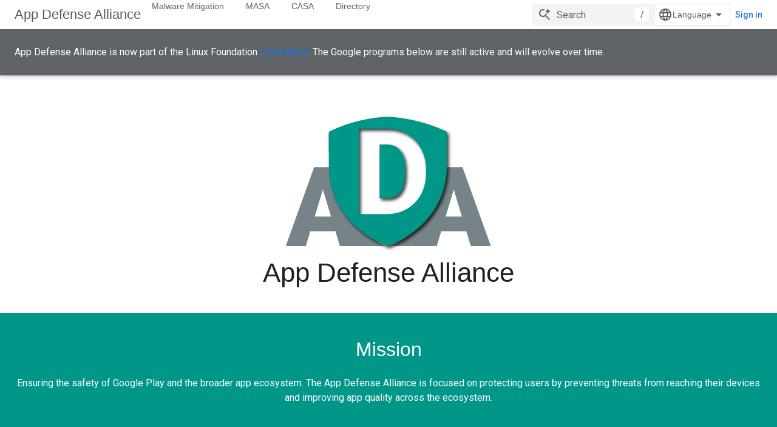

--- FILE ---
content_type: text/html; charset=utf-8
request_url: https://appdefensealliance.dev/?hl=en&%3Bauthuser=0&authuser=0
body_size: 10998
content:









<!doctype html>
<html 
      lang="en"
      dir="ltr">
  <head>
    <meta name="google-signin-client-id" content="157101835696-ooapojlodmuabs2do2vuhhnf90bccmoi.apps.googleusercontent.com"><meta name="google-signin-scope"
          content="profile email https://www.googleapis.com/auth/developerprofiles https://www.googleapis.com/auth/developerprofiles.award https://www.googleapis.com/auth/devprofiles.full_control.firstparty"><meta property="og:site_name" content="App Defense Alliance">
    <meta property="og:type" content="website"><meta name="theme-color" content="#009688"><meta charset="utf-8">
    <meta content="IE=Edge" http-equiv="X-UA-Compatible">
    <meta name="viewport" content="width=device-width, initial-scale=1">
    

    <link rel="manifest" href="/_pwa/appdefense/manifest.json"
          crossorigin="use-credentials">
    <link rel="preconnect" href="//www.gstatic.com" crossorigin>
    <link rel="preconnect" href="//fonts.gstatic.com" crossorigin>
    <link rel="preconnect" href="//fonts.googleapis.com" crossorigin>
    <link rel="preconnect" href="//apis.google.com" crossorigin>
    <link rel="preconnect" href="//www.google-analytics.com" crossorigin><link rel="stylesheet" href="//fonts.googleapis.com/css?family=Roboto:300,400,400italic,500,500italic,700,700italic|Roboto+Mono:400,500,700&display=swap">
      <link rel="stylesheet"
            href="//fonts.googleapis.com/css2?family=Material+Icons&family=Material+Symbols+Outlined&display=block"><link rel="stylesheet" href="https://www.gstatic.com/devrel-devsite/prod/v3df8aae39978de8281d519c083a1ff09816fe422ab8f1bf9f8e360a62fb9949d/appdefense/css/app.css">
      <link rel="shortcut icon" href="https://www.gstatic.com/devrel-devsite/prod/v3df8aae39978de8281d519c083a1ff09816fe422ab8f1bf9f8e360a62fb9949d/appdefense/images/favicon.png">
    <link rel="apple-touch-icon" href="https://www.gstatic.com/devrel-devsite/prod/v3df8aae39978de8281d519c083a1ff09816fe422ab8f1bf9f8e360a62fb9949d/appdefense/images/touch-icon.png"><link rel="canonical" href="https://appdefensealliance.dev/"><link rel="search" type="application/opensearchdescription+xml"
            title="App Defense Alliance" href="https://appdefensealliance.dev/s/opensearch.xml?authuser=0">
      <link rel="alternate" hreflang="en"
          href="https://appdefensealliance.dev/" /><link rel="alternate" hreflang="x-default" href="https://appdefensealliance.dev/" /><link rel="alternate" hreflang="ar"
          href="https://appdefensealliance.dev/?hl=ar" /><link rel="alternate" hreflang="bn"
          href="https://appdefensealliance.dev/?hl=bn" /><link rel="alternate" hreflang="zh-Hans"
          href="https://appdefensealliance.dev/?hl=zh-cn" /><link rel="alternate" hreflang="zh-Hant"
          href="https://appdefensealliance.dev/?hl=zh-tw" /><link rel="alternate" hreflang="fa"
          href="https://appdefensealliance.dev/?hl=fa" /><link rel="alternate" hreflang="fr"
          href="https://appdefensealliance.dev/?hl=fr" /><link rel="alternate" hreflang="de"
          href="https://appdefensealliance.dev/?hl=de" /><link rel="alternate" hreflang="he"
          href="https://appdefensealliance.dev/?hl=he" /><link rel="alternate" hreflang="hi"
          href="https://appdefensealliance.dev/?hl=hi" /><link rel="alternate" hreflang="id"
          href="https://appdefensealliance.dev/?hl=id" /><link rel="alternate" hreflang="it"
          href="https://appdefensealliance.dev/?hl=it" /><link rel="alternate" hreflang="ja"
          href="https://appdefensealliance.dev/?hl=ja" /><link rel="alternate" hreflang="ko"
          href="https://appdefensealliance.dev/?hl=ko" /><link rel="alternate" hreflang="pl"
          href="https://appdefensealliance.dev/?hl=pl" /><link rel="alternate" hreflang="pt-BR"
          href="https://appdefensealliance.dev/?hl=pt-br" /><link rel="alternate" hreflang="ru"
          href="https://appdefensealliance.dev/?hl=ru" /><link rel="alternate" hreflang="es-419"
          href="https://appdefensealliance.dev/?hl=es-419" /><link rel="alternate" hreflang="th"
          href="https://appdefensealliance.dev/?hl=th" /><link rel="alternate" hreflang="tr"
          href="https://appdefensealliance.dev/?hl=tr" /><link rel="alternate" hreflang="vi"
          href="https://appdefensealliance.dev/?hl=vi" /><title>App Defense Alliance</title>

<meta property="og:title" content="App Defense Alliance"><meta name="description" content="App Defense Alliance is now part of the Linux Foundation &lt;a href=&#34;https://www.appdefensealliance.org/&#34;&gt;Learn More&lt;/a&gt;. The Google programs below are still active and will evolve over time.">
  <meta property="og:description" content="App Defense Alliance is now part of the Linux Foundation &lt;a href=&#34;https://www.appdefensealliance.org/&#34;&gt;Learn More&lt;/a&gt;. The Google programs below are still active and will evolve over time."><meta property="og:url" content="https://appdefensealliance.dev/"><meta property="og:image" content="https://www.gstatic.com/devrel-devsite/prod/v3df8aae39978de8281d519c083a1ff09816fe422ab8f1bf9f8e360a62fb9949d/appdefense/images/opengraph/teal.png">
  <meta property="og:image:width" content="1200">
  <meta property="og:image:height" content="675"><meta property="og:locale" content="en"><meta name="twitter:card" content="summary_large_image"><script type="application/ld+json">
  {
    "@context": "https://schema.org",
    "@type": "Article",
    
    "headline": ""
  }
</script><script type="application/ld+json">
  {
    "@context": "http://schema.org/",
    "@type": "Organization",
    "name": "App Defense Alliance",
    
    "url": "https://appdefensealliance.dev/"
  }
  </script>
  <script type="application/ld+json">
  {
    "@context": "http://schema.org",
    "@type": "WebSite",
    "name": "App Defense Alliance",
    "url": "https://appdefensealliance.dev/",
    "potentialAction": {
      "@type": "SearchAction",
      "target": "https://appdefensealliance.dev/s/results?q={search_term_string}",
      "query-input": "required name=search_term_string"
    }
  }
  </script>
    
      <link rel="stylesheet" href="/extras.css"></head>
  <body class="color-scheme--light"
        template="landing"
        theme="teal"
        type="article"
        
        
        
        layout="full"
        
        
        
        
        
        
        pending>
  
    <devsite-progress type="indeterminate" id="app-progress"></devsite-progress>
  
  
    <a href="#main-content" class="skip-link button">
      
      Skip to main content
    </a>
    <section class="devsite-wrapper">
      <devsite-cookie-notification-bar></devsite-cookie-notification-bar><devsite-header role="banner">
  
    





















<div class="devsite-header--inner" data-nosnippet>
  <div class="devsite-top-logo-row-wrapper-wrapper">
    <div class="devsite-top-logo-row-wrapper">
      <div class="devsite-top-logo-row">
        <button type="button" id="devsite-hamburger-menu"
          class="devsite-header-icon-button button-flat material-icons gc-analytics-event"
          data-category="Site-Wide Custom Events"
          data-label="Navigation menu button"
          visually-hidden
          aria-label="Open menu">
        </button>
        
<div class="devsite-product-name-wrapper">

  
    
  



  
  
  <span class="devsite-product-name">
    <ul class="devsite-breadcrumb-list"
  >
  
  <li class="devsite-breadcrumb-item
             ">
    
    
    
      
      
        
  <a href="https://appdefensealliance.dev/?authuser=0"
      
        class="devsite-breadcrumb-link gc-analytics-event"
      
        data-category="Site-Wide Custom Events"
      
        data-label="Upper Header"
      
        data-value="1"
      
        track-type="globalNav"
      
        track-name="breadcrumb"
      
        track-metadata-position="1"
      
        track-metadata-eventdetail="App Defense Alliance"
      
    >
    
          <h1 class="devsite-product-name">App Defense Alliance</h1>
        
  </a>
  
      
    
  </li>
  
</ul>
  </span>

</div>
        <div class="devsite-top-logo-row-middle">
          <div class="devsite-header-upper-tabs">
            
              
              
  <devsite-tabs class="upper-tabs">

    <nav class="devsite-tabs-wrapper" aria-label="Upper tabs">
      
        
          <tab  >
            
    <a href="https://appdefensealliance.dev/malware-mitigation?authuser=0"
    class="devsite-tabs-content gc-analytics-event "
      track-metadata-eventdetail="https://appdefensealliance.dev/malware-mitigation?authuser=0"
    
       track-type="nav"
       track-metadata-position="nav - malware mitigation"
       track-metadata-module="primary nav"
       
       
         
           data-category="Site-Wide Custom Events"
         
           data-label="Tab: Malware Mitigation"
         
           track-name="malware mitigation"
         
       >
    Malware Mitigation
  
    </a>
    
  
          </tab>
        
      
        
          <tab  >
            
    <a href="https://appdefensealliance.dev/masa?authuser=0"
    class="devsite-tabs-content gc-analytics-event "
      track-metadata-eventdetail="https://appdefensealliance.dev/masa?authuser=0"
    
       track-type="nav"
       track-metadata-position="nav - masa"
       track-metadata-module="primary nav"
       
       
         
           data-category="Site-Wide Custom Events"
         
           data-label="Tab: MASA"
         
           track-name="masa"
         
       >
    MASA
  
    </a>
    
  
          </tab>
        
      
        
          <tab  >
            
    <a href="https://appdefensealliance.dev/casa?authuser=0"
    class="devsite-tabs-content gc-analytics-event "
      track-metadata-eventdetail="https://appdefensealliance.dev/casa?authuser=0"
    
       track-type="nav"
       track-metadata-position="nav - casa"
       track-metadata-module="primary nav"
       
       
         
           data-category="Site-Wide Custom Events"
         
           data-label="Tab: CASA"
         
           track-name="casa"
         
       >
    CASA
  
    </a>
    
  
          </tab>
        
      
        
          <tab  >
            
    <a href="https://appdefensealliance.dev/directory?authuser=0"
    class="devsite-tabs-content gc-analytics-event "
      track-metadata-eventdetail="https://appdefensealliance.dev/directory?authuser=0"
    
       track-type="nav"
       track-metadata-position="nav - directory"
       track-metadata-module="primary nav"
       
       
         
           data-category="Site-Wide Custom Events"
         
           data-label="Tab: Directory"
         
           track-name="directory"
         
       >
    Directory
  
    </a>
    
  
          </tab>
        
      
    </nav>

  </devsite-tabs>

            
           </div>
          
<devsite-search
    enable-signin
    enable-search
    enable-suggestions
      enable-query-completion
    
    enable-search-summaries
    project-name="App Defense Alliance"
    tenant-name="App Defense Alliance"
    
    
    
    
    
    >
  <form class="devsite-search-form" action="https://appdefensealliance.dev/s/results?authuser=0" method="GET">
    <div class="devsite-search-container">
      <button type="button"
              search-open
              class="devsite-search-button devsite-header-icon-button button-flat material-icons"
              
              aria-label="Open search"></button>
      <div class="devsite-searchbox">
        <input
          aria-activedescendant=""
          aria-autocomplete="list"
          
          aria-label="Search"
          aria-expanded="false"
          aria-haspopup="listbox"
          autocomplete="off"
          class="devsite-search-field devsite-search-query"
          name="q"
          
          placeholder="Search"
          role="combobox"
          type="text"
          value=""
          >
          <div class="devsite-search-image material-icons" aria-hidden="true">
            
              <svg class="devsite-search-ai-image" width="24" height="24" viewBox="0 0 24 24" fill="none" xmlns="http://www.w3.org/2000/svg">
                  <g clip-path="url(#clip0_6641_386)">
                    <path d="M19.6 21L13.3 14.7C12.8 15.1 12.225 15.4167 11.575 15.65C10.925 15.8833 10.2333 16 9.5 16C7.68333 16 6.14167 15.375 4.875 14.125C3.625 12.8583 3 11.3167 3 9.5C3 7.68333 3.625 6.15 4.875 4.9C6.14167 3.63333 7.68333 3 9.5 3C10.0167 3 10.5167 3.05833 11 3.175C11.4833 3.275 11.9417 3.43333 12.375 3.65L10.825 5.2C10.6083 5.13333 10.3917 5.08333 10.175 5.05C9.95833 5.01667 9.73333 5 9.5 5C8.25 5 7.18333 5.44167 6.3 6.325C5.43333 7.19167 5 8.25 5 9.5C5 10.75 5.43333 11.8167 6.3 12.7C7.18333 13.5667 8.25 14 9.5 14C10.6667 14 11.6667 13.625 12.5 12.875C13.35 12.1083 13.8417 11.15 13.975 10H15.975C15.925 10.6333 15.7833 11.2333 15.55 11.8C15.3333 12.3667 15.05 12.8667 14.7 13.3L21 19.6L19.6 21ZM17.5 12C17.5 10.4667 16.9667 9.16667 15.9 8.1C14.8333 7.03333 13.5333 6.5 12 6.5C13.5333 6.5 14.8333 5.96667 15.9 4.9C16.9667 3.83333 17.5 2.53333 17.5 0.999999C17.5 2.53333 18.0333 3.83333 19.1 4.9C20.1667 5.96667 21.4667 6.5 23 6.5C21.4667 6.5 20.1667 7.03333 19.1 8.1C18.0333 9.16667 17.5 10.4667 17.5 12Z" fill="#5F6368"/>
                  </g>
                <defs>
                <clipPath id="clip0_6641_386">
                <rect width="24" height="24" fill="white"/>
                </clipPath>
                </defs>
              </svg>
            
          </div>
          <div class="devsite-search-shortcut-icon-container" aria-hidden="true">
            <kbd class="devsite-search-shortcut-icon">/</kbd>
          </div>
      </div>
    </div>
  </form>
  <button type="button"
          search-close
          class="devsite-search-button devsite-header-icon-button button-flat material-icons"
          
          aria-label="Close search"></button>
</devsite-search>

        </div>

        

          

          

          

          
<devsite-language-selector>
  <ul role="presentation">
    
    
    <li role="presentation">
      <a role="menuitem" lang="en"
        >English</a>
    </li>
    
    <li role="presentation">
      <a role="menuitem" lang="de"
        >Deutsch</a>
    </li>
    
    <li role="presentation">
      <a role="menuitem" lang="es"
        >Español</a>
    </li>
    
    <li role="presentation">
      <a role="menuitem" lang="es_419"
        >Español – América Latina</a>
    </li>
    
    <li role="presentation">
      <a role="menuitem" lang="fr"
        >Français</a>
    </li>
    
    <li role="presentation">
      <a role="menuitem" lang="id"
        >Indonesia</a>
    </li>
    
    <li role="presentation">
      <a role="menuitem" lang="it"
        >Italiano</a>
    </li>
    
    <li role="presentation">
      <a role="menuitem" lang="pl"
        >Polski</a>
    </li>
    
    <li role="presentation">
      <a role="menuitem" lang="pt"
        >Português</a>
    </li>
    
    <li role="presentation">
      <a role="menuitem" lang="pt_br"
        >Português – Brasil</a>
    </li>
    
    <li role="presentation">
      <a role="menuitem" lang="vi"
        >Tiếng Việt</a>
    </li>
    
    <li role="presentation">
      <a role="menuitem" lang="tr"
        >Türkçe</a>
    </li>
    
    <li role="presentation">
      <a role="menuitem" lang="ru"
        >Русский</a>
    </li>
    
    <li role="presentation">
      <a role="menuitem" lang="he"
        >עברית</a>
    </li>
    
    <li role="presentation">
      <a role="menuitem" lang="ar"
        >العربيّة</a>
    </li>
    
    <li role="presentation">
      <a role="menuitem" lang="fa"
        >فارسی</a>
    </li>
    
    <li role="presentation">
      <a role="menuitem" lang="hi"
        >हिंदी</a>
    </li>
    
    <li role="presentation">
      <a role="menuitem" lang="bn"
        >বাংলা</a>
    </li>
    
    <li role="presentation">
      <a role="menuitem" lang="th"
        >ภาษาไทย</a>
    </li>
    
    <li role="presentation">
      <a role="menuitem" lang="zh_cn"
        >中文 – 简体</a>
    </li>
    
    <li role="presentation">
      <a role="menuitem" lang="zh_tw"
        >中文 – 繁體</a>
    </li>
    
    <li role="presentation">
      <a role="menuitem" lang="ja"
        >日本語</a>
    </li>
    
    <li role="presentation">
      <a role="menuitem" lang="ko"
        >한국어</a>
    </li>
    
  </ul>
</devsite-language-selector>


          

        

        
          <devsite-user 
                        
                        
                          enable-profiles
                        
                        
                        id="devsite-user">
            
              
              <span class="button devsite-top-button" aria-hidden="true" visually-hidden>Sign in</span>
            
          </devsite-user>
        
        
        
      </div>
    </div>
  </div>



  <div class="devsite-collapsible-section
    
      devsite-header-no-lower-tabs
    ">
    <div class="devsite-header-background">
      
        
          <div class="devsite-product-id-row"
           >
            <div class="devsite-product-description-row">
              
                
              
              
              <div class="devsite-product-description">
                App Defense Alliance is now part of the Linux Foundation <a href="https://www.appdefensealliance.org/">Learn More</a>. The Google programs below are still active and will evolve over time.
              </div>
              
            </div>
            
          </div>
          
        
      
      
    </div>
  </div>

</div>



  
</devsite-header>
      <devsite-book-nav scrollbars hidden>
        
          





















<div class="devsite-book-nav-filter"
     hidden>
  <span class="filter-list-icon material-icons" aria-hidden="true"></span>
  <input type="text"
         placeholder="Filter"
         
         aria-label="Type to filter"
         role="searchbox">
  
  <span class="filter-clear-button hidden"
        data-title="Clear filter"
        aria-label="Clear filter"
        role="button"
        tabindex="0"></span>
</div>

<nav class="devsite-book-nav devsite-nav nocontent"
     aria-label="Side menu">
  <div class="devsite-mobile-header">
    <button type="button"
            id="devsite-close-nav"
            class="devsite-header-icon-button button-flat material-icons gc-analytics-event"
            data-category="Site-Wide Custom Events"
            data-label="Close navigation"
            aria-label="Close navigation">
    </button>
    <div class="devsite-product-name-wrapper">

  
    
  


  
      <span class="devsite-product-name">
        
        
        <ul class="devsite-breadcrumb-list"
  >
  
  <li class="devsite-breadcrumb-item
             ">
    
    
    
      
      
        
  <a href="https://appdefensealliance.dev/?authuser=0"
      
        class="devsite-breadcrumb-link gc-analytics-event"
      
        data-category="Site-Wide Custom Events"
      
        data-label="Upper Header"
      
        data-value="1"
      
        track-type="globalNav"
      
        track-name="breadcrumb"
      
        track-metadata-position="1"
      
        track-metadata-eventdetail="App Defense Alliance"
      
    >
    
          App Defense Alliance
        
  </a>
  
      
    
  </li>
  
</ul>
      </span>
    

</div>
  </div>

  <div class="devsite-book-nav-wrapper">
    <div class="devsite-mobile-nav-top">
      
        <ul class="devsite-nav-list">
          
            <li class="devsite-nav-item">
              
  
  <a href="/malware-mitigation"
    
       class="devsite-nav-title gc-analytics-event
              
              "
    

    
      
        data-category="Site-Wide Custom Events"
      
        data-label="Tab: Malware Mitigation"
      
        track-name="malware mitigation"
      
    
     data-category="Site-Wide Custom Events"
     data-label="Responsive Tab: Malware Mitigation"
     track-type="globalNav"
     track-metadata-eventDetail="globalMenu"
     track-metadata-position="nav">
  
    <span class="devsite-nav-text" tooltip >
      Malware Mitigation
   </span>
    
  
  </a>
  

  
              
            </li>
          
            <li class="devsite-nav-item">
              
  
  <a href="/masa"
    
       class="devsite-nav-title gc-analytics-event
              
              "
    

    
      
        data-category="Site-Wide Custom Events"
      
        data-label="Tab: MASA"
      
        track-name="masa"
      
    
     data-category="Site-Wide Custom Events"
     data-label="Responsive Tab: MASA"
     track-type="globalNav"
     track-metadata-eventDetail="globalMenu"
     track-metadata-position="nav">
  
    <span class="devsite-nav-text" tooltip >
      MASA
   </span>
    
  
  </a>
  

  
              
            </li>
          
            <li class="devsite-nav-item">
              
  
  <a href="/casa"
    
       class="devsite-nav-title gc-analytics-event
              
              "
    

    
      
        data-category="Site-Wide Custom Events"
      
        data-label="Tab: CASA"
      
        track-name="casa"
      
    
     data-category="Site-Wide Custom Events"
     data-label="Responsive Tab: CASA"
     track-type="globalNav"
     track-metadata-eventDetail="globalMenu"
     track-metadata-position="nav">
  
    <span class="devsite-nav-text" tooltip >
      CASA
   </span>
    
  
  </a>
  

  
              
            </li>
          
            <li class="devsite-nav-item">
              
  
  <a href="/directory"
    
       class="devsite-nav-title gc-analytics-event
              
              "
    

    
      
        data-category="Site-Wide Custom Events"
      
        data-label="Tab: Directory"
      
        track-name="directory"
      
    
     data-category="Site-Wide Custom Events"
     data-label="Responsive Tab: Directory"
     track-type="globalNav"
     track-metadata-eventDetail="globalMenu"
     track-metadata-position="nav">
  
    <span class="devsite-nav-text" tooltip >
      Directory
   </span>
    
  
  </a>
  

  
              
            </li>
          
          
          
        </ul>
      
    </div>
    
  </div>
</nav>
        
      </devsite-book-nav>
      <section id="gc-wrapper">
        <main role="main" id="main-content" class="devsite-main-content"
            
              
              
            >
          <div class="devsite-sidebar">
            <div class="devsite-sidebar-content">
                
                <devsite-toc class="devsite-nav"
                            role="navigation"
                            aria-label="On this page"
                            depth="2"
                            scrollbars
                  disabled></devsite-toc>
                <devsite-recommendations-sidebar class="nocontent devsite-nav">
                </devsite-recommendations-sidebar>
            </div>
          </div>
          <devsite-content>
            
              












<article class="devsite-article">
  
  
  
  
  

  <div class="devsite-article-meta nocontent" role="navigation">
    
    
    <ul class="devsite-breadcrumb-list"
  >
  
  <li class="devsite-breadcrumb-item
             ">
    
    
    
      
        
  <a href="https://appdefensealliance.dev/?authuser=0"
      
        class="devsite-breadcrumb-link gc-analytics-event"
      
        data-category="Site-Wide Custom Events"
      
        data-label="Breadcrumbs"
      
        data-value="1"
      
        track-type="globalNav"
      
        track-name="breadcrumb"
      
        track-metadata-position="1"
      
        track-metadata-eventdetail="App Defense Alliance"
      
    >
    
          App Defense Alliance
        
  </a>
  
      
    
  </li>
  
</ul>
    
  </div>
  <devsite-actions hidden data-nosnippet><devsite-feature-tooltip
      ack-key="AckCollectionsBookmarkTooltipDismiss"
      analytics-category="Site-Wide Custom Events"
      analytics-action-show="Callout Profile displayed"
      analytics-action-close="Callout Profile dismissed"
      analytics-label="Create Collection Callout"
      class="devsite-page-bookmark-tooltip nocontent"
      dismiss-button="true"
      id="devsite-collections-dropdown"
      
      dismiss-button-text="Dismiss"

      
      close-button-text="Got it">

    
    
      <devsite-bookmark></devsite-bookmark>
    

    <span slot="popout-heading">
      
      Stay organized with collections
    </span>
    <span slot="popout-contents">
      
      Save and categorize content based on your preferences.
    </span>
  </devsite-feature-tooltip></devsite-actions>
  
    
  

  <devsite-toc class="devsite-nav"
    depth="2"
    devsite-toc-embedded
    disabled>
  </devsite-toc>
  
    
  <div class="devsite-article-body clearfix
  devsite-no-page-title">

  
    
  <section class="devsite-landing-row devsite-landing-row-1-up devsite-landing-row-no-image-background devsite-landing-row-100 devsite-landing-row-item-centered devsite-landing-row-large-headings"
           
           
           
    header-position="top"
  >
    <div class="devsite-landing-row-inner">

    
      

      
      

      

        <div class="devsite-landing-row-group">
        
          <div class="devsite-landing-row-item devsite-landing-row-item-no-media"
     
     
     
    description-position="bottom"
  >

  
    

    
    <div class="devsite-landing-row-item-description"
         >

      

      <div class="devsite-landing-row-item-body">
        

        
    <h3 id="IA=="
        data-text=" "
        class="hide-from-toc no-link"
        tabindex="0">
      
    
         
      
  
    </h3>
  

        
          <div class="devsite-landing-row-item-description-content">
            <img src="https://appdefensealliance.dev/static/images/ada-logo.png?authuser=0"> <h2 id="app-defense-alliance" data-text="App Defense Alliance" tabindex="-1">App Defense Alliance</h2>

          </div>
        

        

        
      </div>
    </div>
    
  

</div>
        
        </div>
      

    
    </div>
  </section>

  <section class="devsite-landing-row devsite-landing-row-1-up devsite-landing-row-100 devsite-landing-row-large-headings devsite-landing-row-item-centered"
           
    background="teal"
  
           
           
    header-position="top"
  >
    <div class="devsite-landing-row-inner">

    
      

      
      

      

        <div class="devsite-landing-row-group">
        
          <div class="devsite-landing-row-item devsite-landing-row-item-no-media"
     
     
     
    description-position="bottom"
  >

  
    

    
    <div class="devsite-landing-row-item-description"
         >

      

      <div class="devsite-landing-row-item-body">
        

        
    <h3 id="mission"
        data-text="Mission"
        class="hide-from-toc no-link"
        tabindex="0">
      
    
        Mission
      
  
    </h3>
  

        
          <div class="devsite-landing-row-item-description-content">
            Ensuring the safety of Google Play and the broader app ecosystem. The App Defense Alliance is focused on protecting users by preventing threats from reaching their devices and improving app quality across the ecosystem.

          </div>
        

        

        
      </div>
    </div>
    
  

</div>
        
        </div>
      

    
    </div>
  </section>

  <section class="devsite-landing-row devsite-landing-row-1-up devsite-landing-row-no-image-background devsite-landing-row-75"
           
    background="grey"
  
           
           
    header-position="top"
  >
    <div class="devsite-landing-row-inner">

    
      

      
      

      

        <div class="devsite-landing-row-group">
        
          <div class="devsite-landing-row-item"
     
     
     
    description-position="bottom"
  >

  
    
<div class="devsite-landing-row-item-media
            ">
  
    <figure class="devsite-landing-row-item-image">
  
    
  
  <picture>
    
    <img alt=""
         
         src="https://appdefensealliance.dev/static/images/core-principles.png?authuser=0"
         srcset="https://appdefensealliance.dev/static/images/core-principles_36.png?authuser=0 36w,https://appdefensealliance.dev/static/images/core-principles_48.png?authuser=0 48w,https://appdefensealliance.dev/static/images/core-principles_72.png?authuser=0 72w,https://appdefensealliance.dev/static/images/core-principles_96.png?authuser=0 96w,https://appdefensealliance.dev/static/images/core-principles_480.png?authuser=0 480w,https://appdefensealliance.dev/static/images/core-principles_720.png?authuser=0 720w,https://appdefensealliance.dev/static/images/core-principles_856.png?authuser=0 856w,https://appdefensealliance.dev/static/images/core-principles_960.png?authuser=0 960w,https://appdefensealliance.dev/static/images/core-principles_1440.png?authuser=0 1440w,https://appdefensealliance.dev/static/images/core-principles_1920.png?authuser=0 1920w,https://appdefensealliance.dev/static/images/core-principles_2880.png?authuser=0 2880w"
         
         
         sizes="(max-width: 600px) 100vw, (max-width: 840px) 50vw, 342px"
         
         loading="lazy"
         >
  </picture>
  
  
</figure>
  
</div>


    
    <div class="devsite-landing-row-item-description"
         >

      

      <div class="devsite-landing-row-item-body">
        

        
    <h3 id="core-principles"
        data-text="Core Principles"
        class="hide-from-toc no-link"
        tabindex="0">
      
    
        Core Principles
      
  
    </h3>
  

        

        
          <ul class="devsite-landing-row-item-list">
            
              <li class="devsite-landing-row-item-list-item">
  

  <div class="devsite-landing-row-item-list-item-content"
       
    icon-position="left"
  >

    
  
    
  <div class="devsite-landing-row-item-list-item-icon-container"
       
       
    foreground="google-blue"
  
       
    size="medium"
  >
  
    <div class="devsite-landing-row-item-list-item-icon material-icons" aria-hidden="true">
      security
    </div>
  
  </div>
  
  


    <div class="devsite-landing-row-item-list-item-description">
      
    <h4 id="protection"
        data-text="Protection"
        class=" no-link"
        tabindex="0">
      
    
        Protection
      
  
    </h4>
  

      
        <div class="devsite-landing-row-item-list-item-description-content">
          Protect Android users from malware and emerging threats

        </div>
      

      
    </div>
  </div>

  
</li>
            
              <li class="devsite-landing-row-item-list-item">
  

  <div class="devsite-landing-row-item-list-item-content"
       
    icon-position="left"
  >

    
  
    
  <div class="devsite-landing-row-item-list-item-icon-container"
       
       
    foreground="google-red"
  
       
    size="medium"
  >
  
    <div class="devsite-landing-row-item-list-item-icon material-icons" aria-hidden="true">
      favorite
    </div>
  
  </div>
  
  


    <div class="devsite-landing-row-item-list-item-description">
      
    <h4 id="collaboration"
        data-text="Collaboration"
        class=" no-link"
        tabindex="0">
      
    
        Collaboration
      
  
    </h4>
  

      
        <div class="devsite-landing-row-item-list-item-description-content">
          Collaborate with industry partners, we protect better when we work together

        </div>
      

      
    </div>
  </div>

  
</li>
            
              <li class="devsite-landing-row-item-list-item">
  

  <div class="devsite-landing-row-item-list-item-content"
       
    icon-position="left"
  >

    
  
    
  <div class="devsite-landing-row-item-list-item-icon-container"
       
       
    foreground="google-green"
  
       
    size="medium"
  >
  
    <div class="devsite-landing-row-item-list-item-icon material-icons" aria-hidden="true">
      school
    </div>
  
  </div>
  
  


    <div class="devsite-landing-row-item-list-item-description">
      
    <h4 id="education"
        data-text="Education"
        class=" no-link"
        tabindex="0">
      
    
        Education
      
  
    </h4>
  

      
        <div class="devsite-landing-row-item-list-item-description-content">
          Educate app developers around security & privacy best practices

        </div>
      

      
    </div>
  </div>

  
</li>
            
              <li class="devsite-landing-row-item-list-item">
  

  <div class="devsite-landing-row-item-list-item-content"
       
    icon-position="left"
  >

    
  
    
  <div class="devsite-landing-row-item-list-item-icon-container"
       
       
    foreground="google-yellow"
  
       
    size="medium"
  >
  
    <div class="devsite-landing-row-item-list-item-icon material-icons" aria-hidden="true">
      search
    </div>
  
  </div>
  
  


    <div class="devsite-landing-row-item-list-item-description">
      
    <h4 id="transparency"
        data-text="Transparency"
        class=" no-link"
        tabindex="0">
      
    
        Transparency
      
  
    </h4>
  

      
        <div class="devsite-landing-row-item-list-item-description-content">
          Provide transparency to build trust and improve quality across the ecosystem

        </div>
      

      
    </div>
  </div>

  
</li>
            
              <li class="devsite-landing-row-item-list-item">
  

  <div class="devsite-landing-row-item-list-item-content"
       
    icon-position="left"
  >

    
  
    
  <div class="devsite-landing-row-item-list-item-icon-container"
       
       
    foreground="teal"
  
       
    size="medium"
  >
  
    <div class="devsite-landing-row-item-list-item-icon material-icons" aria-hidden="true">
      emoji_objects
    </div>
  
  </div>
  
  


    <div class="devsite-landing-row-item-list-item-description">
      
    <h4 id="evolution"
        data-text="Evolution"
        class=" no-link"
        tabindex="0">
      
    
        Evolution
      
  
    </h4>
  

      
        <div class="devsite-landing-row-item-list-item-description-content">
          Adapt to emerging threats, technologies, and industry changes

        </div>
      

      
    </div>
  </div>

  
</li>
            
          </ul>
        

        
      </div>
    </div>
    
  

</div>
        
        </div>
      

    
    </div>
  </section>

  

  
</div>

  

  <div class="devsite-floating-action-buttons"></div></article>



<devsite-notification
>
</devsite-notification>


  
<div class="devsite-content-data">
  
  
    <template class="devsite-content-data-template">
      [[["Easy to understand","easyToUnderstand","thumb-up"],["Solved my problem","solvedMyProblem","thumb-up"],["Other","otherUp","thumb-up"]],[["Missing the information I need","missingTheInformationINeed","thumb-down"],["Too complicated / too many steps","tooComplicatedTooManySteps","thumb-down"],["Out of date","outOfDate","thumb-down"],["Samples / code issue","samplesCodeIssue","thumb-down"],["Other","otherDown","thumb-down"]],[],[],[]]
    </template>
  
</div>
            
          </devsite-content>
        </main>
        <devsite-footer-promos class="devsite-footer">
          
            
          
        </devsite-footer-promos>
        <devsite-footer-linkboxes class="devsite-footer">
          
            
<nav class="devsite-footer-linkboxes nocontent" aria-label="Footer links">
  
</nav>
          
        </devsite-footer-linkboxes>
        <devsite-footer-utility class="devsite-footer">
          
            

<div class="devsite-footer-utility nocontent">
  

  
  <nav class="devsite-footer-utility-links" aria-label="Utility links">
    
    <ul class="devsite-footer-utility-list">
      
      <li class="devsite-footer-utility-item
                 ">
        
        
        <a class="devsite-footer-utility-link gc-analytics-event"
           href="//policies.google.com/terms?authuser=0"
           data-category="Site-Wide Custom Events"
           data-label="Footer Terms link"
         >
          Terms
        </a>
        
      </li>
      
      <li class="devsite-footer-utility-item
                 ">
        
        
        <a class="devsite-footer-utility-link gc-analytics-event"
           href="//policies.google.com/privacy?authuser=0"
           data-category="Site-Wide Custom Events"
           data-label="Footer Privacy link"
         >
          Privacy
        </a>
        
      </li>
      
      <li class="devsite-footer-utility-item
                 glue-cookie-notification-bar-control">
        
        
        <a class="devsite-footer-utility-link gc-analytics-event"
           href="#"
           data-category="Site-Wide Custom Events"
           data-label="Footer Manage cookies link"
         
           aria-hidden="true"
         >
          Manage cookies
        </a>
        
      </li>
      
    </ul>
    
    
<devsite-language-selector>
  <ul role="presentation">
    
    
    <li role="presentation">
      <a role="menuitem" lang="en"
        >English</a>
    </li>
    
    <li role="presentation">
      <a role="menuitem" lang="de"
        >Deutsch</a>
    </li>
    
    <li role="presentation">
      <a role="menuitem" lang="es"
        >Español</a>
    </li>
    
    <li role="presentation">
      <a role="menuitem" lang="es_419"
        >Español – América Latina</a>
    </li>
    
    <li role="presentation">
      <a role="menuitem" lang="fr"
        >Français</a>
    </li>
    
    <li role="presentation">
      <a role="menuitem" lang="id"
        >Indonesia</a>
    </li>
    
    <li role="presentation">
      <a role="menuitem" lang="it"
        >Italiano</a>
    </li>
    
    <li role="presentation">
      <a role="menuitem" lang="pl"
        >Polski</a>
    </li>
    
    <li role="presentation">
      <a role="menuitem" lang="pt"
        >Português</a>
    </li>
    
    <li role="presentation">
      <a role="menuitem" lang="pt_br"
        >Português – Brasil</a>
    </li>
    
    <li role="presentation">
      <a role="menuitem" lang="vi"
        >Tiếng Việt</a>
    </li>
    
    <li role="presentation">
      <a role="menuitem" lang="tr"
        >Türkçe</a>
    </li>
    
    <li role="presentation">
      <a role="menuitem" lang="ru"
        >Русский</a>
    </li>
    
    <li role="presentation">
      <a role="menuitem" lang="he"
        >עברית</a>
    </li>
    
    <li role="presentation">
      <a role="menuitem" lang="ar"
        >العربيّة</a>
    </li>
    
    <li role="presentation">
      <a role="menuitem" lang="fa"
        >فارسی</a>
    </li>
    
    <li role="presentation">
      <a role="menuitem" lang="hi"
        >हिंदी</a>
    </li>
    
    <li role="presentation">
      <a role="menuitem" lang="bn"
        >বাংলা</a>
    </li>
    
    <li role="presentation">
      <a role="menuitem" lang="th"
        >ภาษาไทย</a>
    </li>
    
    <li role="presentation">
      <a role="menuitem" lang="zh_cn"
        >中文 – 简体</a>
    </li>
    
    <li role="presentation">
      <a role="menuitem" lang="zh_tw"
        >中文 – 繁體</a>
    </li>
    
    <li role="presentation">
      <a role="menuitem" lang="ja"
        >日本語</a>
    </li>
    
    <li role="presentation">
      <a role="menuitem" lang="ko"
        >한국어</a>
    </li>
    
  </ul>
</devsite-language-selector>

  </nav>
</div>
          
        </devsite-footer-utility>
        <devsite-panel>
          
        </devsite-panel>
        
      </section></section>
    <devsite-sitemask></devsite-sitemask>
    <devsite-snackbar></devsite-snackbar>
    <devsite-tooltip ></devsite-tooltip>
    <devsite-heading-link></devsite-heading-link>
    <devsite-analytics>
      
        <script type="application/json" analytics>[{&#34;dimensions&#34;: {&#34;dimension3&#34;: &#34;en&#34;, &#34;dimension5&#34;: false, &#34;dimension4&#34;: &#34;en&#34;, &#34;dimension2&#34;: false, &#34;dimension1&#34;: &#34;Signed out&#34;}, &#34;gaid&#34;: &#34;UA-217541161-1&#34;, &#34;metrics&#34;: {}, &#34;purpose&#34;: 0}]</script>
<script type="application/json" tag-management>{&#34;at&#34;: &#34;True&#34;, &#34;ga4&#34;: [{&#34;id&#34;: &#34;G-JJHNRVWWX5&#34;, &#34;purpose&#34;: 0}], &#34;ga4p&#34;: [{&#34;id&#34;: &#34;G-JJHNRVWWX5&#34;, &#34;purpose&#34;: 0}], &#34;gtm&#34;: [], &#34;parameters&#34;: {&#34;internalUser&#34;: &#34;False&#34;, &#34;language&#34;: {&#34;machineTranslated&#34;: &#34;False&#34;, &#34;requested&#34;: &#34;en&#34;, &#34;served&#34;: &#34;en&#34;}, &#34;pageType&#34;: &#34;article&#34;, &#34;projectName&#34;: &#34;App Defense Alliance&#34;, &#34;signedIn&#34;: &#34;False&#34;, &#34;tenant&#34;: &#34;appdefense&#34;, &#34;recommendations&#34;: {&#34;sourcePage&#34;: &#34;&#34;, &#34;sourceType&#34;: 0, &#34;sourceRank&#34;: 0, &#34;sourceIdenticalDescriptions&#34;: 0, &#34;sourceTitleWords&#34;: 0, &#34;sourceDescriptionWords&#34;: 0, &#34;experiment&#34;: &#34;&#34;}, &#34;experiment&#34;: {&#34;ids&#34;: &#34;&#34;}}}</script>
      
    </devsite-analytics>
    
      <devsite-badger></devsite-badger>
    
    
    
    
<script nonce="AmfXccnavfQz188ZOzOdc0kgFRzSEp">
  
  (function(d,e,v,s,i,t,E){d['GoogleDevelopersObject']=i;
    t=e.createElement(v);t.async=1;t.src=s;E=e.getElementsByTagName(v)[0];
    E.parentNode.insertBefore(t,E);})(window, document, 'script',
    'https://www.gstatic.com/devrel-devsite/prod/v3df8aae39978de8281d519c083a1ff09816fe422ab8f1bf9f8e360a62fb9949d/appdefense/js/app_loader.js', '[45,"en",null,"/js/devsite_app_module.js","https://www.gstatic.com/devrel-devsite/prod/v3df8aae39978de8281d519c083a1ff09816fe422ab8f1bf9f8e360a62fb9949d","https://www.gstatic.com/devrel-devsite/prod/v3df8aae39978de8281d519c083a1ff09816fe422ab8f1bf9f8e360a62fb9949d/appdefense","https://appdefense-dot-devsite-v2-prod-3p.appspot.com",1,null,["/_pwa/appdefense/manifest.json","https://www.gstatic.com/devrel-devsite/prod/v3df8aae39978de8281d519c083a1ff09816fe422ab8f1bf9f8e360a62fb9949d/images/video-placeholder.svg","https://www.gstatic.com/devrel-devsite/prod/v3df8aae39978de8281d519c083a1ff09816fe422ab8f1bf9f8e360a62fb9949d/appdefense/images/favicon.png","https://fonts.googleapis.com/css?family=Roboto:300,400,400italic,500,500italic,700,700italic|Roboto+Mono:400,500,700&display=swap"],1,null,[1,6,8,12,14,17,21,25,50,52,63,70,75,76,80,87,91,92,93,97,98,100,101,102,103,104,105,107,108,109,110,112,113,116,117,118,120,122,124,125,126,127,129,130,131,132,133,134,135,136,138,140,141,147,148,149,151,152,156,157,158,159,161,163,164,168,169,170,179,180,182,183,186,191,193,196],"AIzaSyCNm9YxQumEXwGJgTDjxoxXK6m1F-9720Q","AIzaSyCc76DZePGtoyUjqKrLdsMGk_ry7sljLbY","appdefensealliance.dev","AIzaSyB9bqgQ2t11WJsOX8qNsCQ6U-w91mmqF-I","AIzaSyAdYnStPdzjcJJtQ0mvIaeaMKj7_t6J_Fg",null,null,null,["Cloud__enable_cloudx_experiment_ids","Search__enable_ai_search_summaries_for_all","Cloud__enable_legacy_calculator_redirect","Profiles__enable_release_notes_notifications","Profiles__enable_developer_profile_benefits_ui_redesign","OnSwitch__enable","EngEduTelemetry__enable_engedu_telemetry","DevPro__enable_devpro_offers","Profiles__enable_awarding_url","Experiments__reqs_query_experiments","Cloud__enable_llm_concierge_chat","MiscFeatureFlags__emergency_css","DevPro__enable_nvidia_credits_card","Profiles__enable_join_program_group_endpoint","DevPro__enable_vertex_credit_card","DevPro__enable_code_assist","Profiles__enable_stripe_subscription_management","Concierge__enable_actions_menu","MiscFeatureFlags__enable_view_transitions","Cloud__enable_cloud_dlp_service","Cloud__fast_free_trial","Profiles__enable_public_developer_profiles","Profiles__require_profile_eligibility_for_signin","Concierge__enable_pushui","Profiles__enable_profile_collections","CloudShell__cloud_code_overflow_menu","Cloud__enable_cloud_shell_fte_user_flow","MiscFeatureFlags__enable_appearance_cookies","MiscFeatureFlags__enable_variable_operator","DevPro__enable_google_payments","Profiles__enable_auto_apply_credits","Profiles__enable_user_type","MiscFeatureFlags__enable_framebox_badge_methods","Profiles__enable_completequiz_endpoint","Profiles__enable_purchase_prompts","DevPro__enable_embed_profile_creation","MiscFeatureFlags__gdp_dashboard_reskin_enabled","Search__enable_dynamic_content_confidential_banner","Analytics__enable_clearcut_logging","Profiles__enable_playlist_community_acl","BookNav__enable_tenant_cache_key","Cloud__enable_free_trial_server_call","Cloud__enable_cloud_shell","Concierge__enable_remove_info_panel_tags","Profiles__enable_completecodelab_endpoint","SignIn__enable_l1_signup_flow","Search__enable_ai_eligibility_checks","Profiles__enable_developer_profiles_callout","MiscFeatureFlags__enable_variable_operator_index_yaml","Profiles__enable_developer_profile_pages_as_content","MiscFeatureFlags__enable_explicit_template_dependencies","MiscFeatureFlags__developers_footer_image","Profiles__enable_page_saving","CloudShell__cloud_shell_button","Cloud__cache_serialized_dynamic_content","Search__enable_page_map","DevPro__enable_google_payments_buyflow","MiscFeatureFlags__enable_project_variables","MiscFeatureFlags__developers_footer_dark_image","MiscFeatureFlags__enable_firebase_utm","DevPro__enable_developer_subscriptions","Profiles__enable_recognition_badges","Profiles__enable_dashboard_curated_recommendations","DevPro__enable_firebase_workspaces_card","Profiles__enable_callout_notifications","DevPro__remove_eu_tax_intake_form","MiscFeatureFlags__enable_explain_this_code","DevPro__enable_cloud_innovators_plus","Search__enable_suggestions_from_borg","DevPro__enable_google_one_card","DevPro__enable_enterprise","TpcFeatures__proxy_prod_host","TpcFeatures__enable_unmirrored_page_left_nav","DevPro__enable_free_benefits","Profiles__enable_complete_playlist_endpoint"],null,null,"AIzaSyA58TaKli1DculwmAmbpzLVGuWc8eCQgQc","https://developerscontentserving-pa.googleapis.com","AIzaSyDWBU60w0P9hEkr29kkksYs8Z7gvZ8u_wc","https://developerscontentsearch-pa.googleapis.com",2,4,null,"https://developerprofiles-pa.googleapis.com",[45,"appdefense","App Defense Alliance","appdefensealliance.dev",null,"appdefense-dot-devsite-v2-prod-3p.appspot.com",null,null,[null,null,null,null,null,null,null,null,null,null,null,null,null,null,null,null,null,null,[1],null,null,null,null,[1,null,1],null,null,null,null,null,null,[1]],null,[60,null,null,null,null,null,"/images/lockup.svg",null,null,null,null,null,null,null,null,null,null,null,null,null,null,1,null,null,null,null,[]],[],null,null,null,null,null,null,null,null,null,null,null,null,null,null,null,null,null,null,null,null,null,null,null,null,[2,4,6,7,1,12,14,15,17,18,20,21,22,23,28,30,32,36,39,40,43],null,[[],[1,1]],[[["UA-217541161-1"],["UA-217541161-2"],null,null,["UA-217541161-3"],null,null,[["G-JJHNRVWWX5"],null,null,[["G-JJHNRVWWX5",1]]],[["UA-217541161-1",1]],null,[["UA-217541161-3",1]],null,1],[[3,4],[5,8],[4,5],[2,2],[1,1]]],null,4],null,null,1,1,"https://developerscontentinsights-pa.googleapis.com","AIzaSyC11xEGtFhkmSh_iF6l_itbxnFz2GrIBOg","AIzaSyAXJ10nRF73mmdSDINgkCNX5bbd2KPcWm8","https://developers.googleapis.com",null,null,"AIzaSyCjP0KOnHfv8mwe38sfzZJMOnqE3HvrD4A"]')
  
</script>

    <devsite-a11y-announce></devsite-a11y-announce>
  </body>
</html>